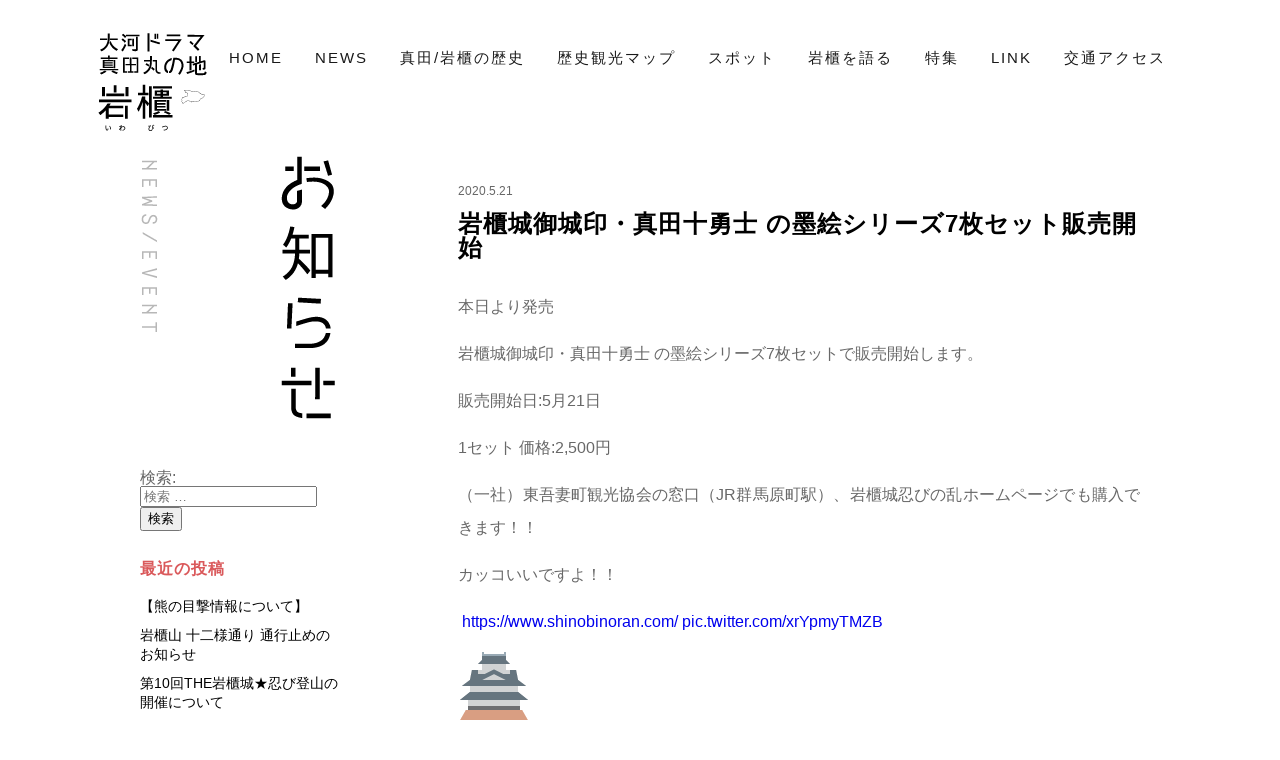

--- FILE ---
content_type: text/html; charset=UTF-8
request_url: http://iwabitsu-sanadamaru.com/news/816
body_size: 8230
content:
<!DOCTYPE html>
<html lang="ja"
	itemscope 
	itemtype="http://schema.org/WebSite" 
	prefix="og: http://ogp.me/ns#" >
<head>
<meta charset="UTF-8">
<meta name="viewport" content="width=1200px">
<!--<meta name="viewport" content="width=device-width, initial-scale=1">-->
<link rel="profile" href="http://gmpg.org/xfn/11">
<link rel="pingback" href="http://iwabitsu-sanadamaru.com/wp/xmlrpc.php">
<link href="https://fonts.googleapis.com/css?family=Libre+Baskerville" rel="stylesheet" type="text/css">
<!-- OGP -->
  <meta property="og:title" content="岩櫃（いわびつ）～大河ドラマ「真田丸」東吾妻町公式ホームページ～" />
	<meta property="og:description" content="大河ドラマ「真田丸」東吾妻町公式サイト。真田幸村が幼少期を過ごしたとされる岩櫃城（いわびつじょう）跡を残す岩櫃山のある群馬県東吾妻町から、真田の歴史にまつわるご当地コンテンツを配信していきます。">
  <meta property="og:type" content="website" />
  <meta property="og:url" content="http://iwabitsu-sanadamaru.com" />
  <meta property="og:image" content="http://iwabitsu-sanadamaru.com/img/iwabitsu-sanadamaru.png" />



<script src="http://iwabitsu-sanadamaru.com/wp/wp-content/themes/is/common/js/include.js"></script>
<title>岩櫃城御城印・真田十勇士 の墨絵シリーズ7枚セット販売開始 &#8211; 岩櫃（いわびつ）～大河ドラマ「真田丸」東吾妻町公式ホームページ～</title>
<link rel="alternate" type="application/rss+xml" title="岩櫃（いわびつ）～大河ドラマ「真田丸」東吾妻町公式ホームページ～ &raquo; フィード" href="http://iwabitsu-sanadamaru.com/feed" />
<link rel="alternate" type="application/rss+xml" title="岩櫃（いわびつ）～大河ドラマ「真田丸」東吾妻町公式ホームページ～ &raquo; コメントフィード" href="http://iwabitsu-sanadamaru.com/comments/feed" />
<link rel="alternate" type="application/rss+xml" title="岩櫃（いわびつ）～大河ドラマ「真田丸」東吾妻町公式ホームページ～ &raquo; 岩櫃城御城印・真田十勇士 の墨絵シリーズ7枚セット販売開始 のコメントのフィード" href="http://iwabitsu-sanadamaru.com/news/816/feed" />
		<script type="text/javascript">
			window._wpemojiSettings = {"baseUrl":"https:\/\/s.w.org\/images\/core\/emoji\/72x72\/","ext":".png","source":{"concatemoji":"http:\/\/iwabitsu-sanadamaru.com\/wp\/wp-includes\/js\/wp-emoji-release.min.js?ver=4.4.2"}};
			!function(a,b,c){function d(a){var c,d=b.createElement("canvas"),e=d.getContext&&d.getContext("2d"),f=String.fromCharCode;return e&&e.fillText?(e.textBaseline="top",e.font="600 32px Arial","flag"===a?(e.fillText(f(55356,56806,55356,56826),0,0),d.toDataURL().length>3e3):"diversity"===a?(e.fillText(f(55356,57221),0,0),c=e.getImageData(16,16,1,1).data.toString(),e.fillText(f(55356,57221,55356,57343),0,0),c!==e.getImageData(16,16,1,1).data.toString()):("simple"===a?e.fillText(f(55357,56835),0,0):e.fillText(f(55356,57135),0,0),0!==e.getImageData(16,16,1,1).data[0])):!1}function e(a){var c=b.createElement("script");c.src=a,c.type="text/javascript",b.getElementsByTagName("head")[0].appendChild(c)}var f,g;c.supports={simple:d("simple"),flag:d("flag"),unicode8:d("unicode8"),diversity:d("diversity")},c.DOMReady=!1,c.readyCallback=function(){c.DOMReady=!0},c.supports.simple&&c.supports.flag&&c.supports.unicode8&&c.supports.diversity||(g=function(){c.readyCallback()},b.addEventListener?(b.addEventListener("DOMContentLoaded",g,!1),a.addEventListener("load",g,!1)):(a.attachEvent("onload",g),b.attachEvent("onreadystatechange",function(){"complete"===b.readyState&&c.readyCallback()})),f=c.source||{},f.concatemoji?e(f.concatemoji):f.wpemoji&&f.twemoji&&(e(f.twemoji),e(f.wpemoji)))}(window,document,window._wpemojiSettings);
		</script>
		<style type="text/css">
img.wp-smiley,
img.emoji {
	display: inline !important;
	border: none !important;
	box-shadow: none !important;
	height: 1em !important;
	width: 1em !important;
	margin: 0 .07em !important;
	vertical-align: -0.1em !important;
	background: none !important;
	padding: 0 !important;
}
</style>
<link rel='stylesheet' id='sby_styles-css'  href='http://iwabitsu-sanadamaru.com/wp/wp-content/plugins/feeds-for-youtube/css/sb-youtube.min.css?ver=1.2.2' type='text/css' media='all' />
<link rel='stylesheet' id='is-style-css'  href='http://iwabitsu-sanadamaru.com/wp/wp-content/themes/is/style.css?ver=4.4.2' type='text/css' media='all' />
<link rel='stylesheet' id='addtoany-css'  href='http://iwabitsu-sanadamaru.com/wp/wp-content/plugins/add-to-any/addtoany.min.css?ver=1.14' type='text/css' media='all' />
<link rel='stylesheet' id='fancybox-css'  href='http://iwabitsu-sanadamaru.com/wp/wp-content/plugins/easy-fancybox/fancybox/jquery.fancybox-1.3.7.min.css?ver=1.5.7' type='text/css' media='screen' />
<script type='text/javascript' src='http://iwabitsu-sanadamaru.com/wp/wp-includes/js/jquery/jquery.js?ver=1.11.3'></script>
<script type='text/javascript' src='http://iwabitsu-sanadamaru.com/wp/wp-includes/js/jquery/jquery-migrate.min.js?ver=1.2.1'></script>
<script type='text/javascript' src='http://iwabitsu-sanadamaru.com/wp/wp-content/plugins/add-to-any/addtoany.min.js?ver=1.0'></script>
<link rel='https://api.w.org/' href='http://iwabitsu-sanadamaru.com/wp-json/' />
<link rel="EditURI" type="application/rsd+xml" title="RSD" href="http://iwabitsu-sanadamaru.com/wp/xmlrpc.php?rsd" />
<link rel="wlwmanifest" type="application/wlwmanifest+xml" href="http://iwabitsu-sanadamaru.com/wp/wp-includes/wlwmanifest.xml" /> 
<link rel='prev' title='岩櫃山平沢登山口観光案内所 営業再開のお知らせ' href='http://iwabitsu-sanadamaru.com/news/815' />
<link rel='next' title='岩櫃山・岩櫃城址へお越しの皆様へ（町道新井・大宮線の全面通行止めのお知らせ）' href='http://iwabitsu-sanadamaru.com/news/823' />
<meta name="generator" content="WordPress 4.4.2" />
<link rel='shortlink' href='http://iwabitsu-sanadamaru.com/?p=816' />
<link rel="alternate" type="application/json+oembed" href="http://iwabitsu-sanadamaru.com/wp-json/oembed/1.0/embed?url=http%3A%2F%2Fiwabitsu-sanadamaru.com%2Fnews%2F816" />
<link rel="alternate" type="text/xml+oembed" href="http://iwabitsu-sanadamaru.com/wp-json/oembed/1.0/embed?url=http%3A%2F%2Fiwabitsu-sanadamaru.com%2Fnews%2F816&#038;format=xml" />

<script type="text/javascript">
window.a2a_config=window.a2a_config||{};a2a_config.callbacks=[];a2a_config.overlays=[];a2a_config.templates={};a2a_localize = {
	Share: "Share",
	Save: "Save",
	Subscribe: "Subscribe",
	Email: "Email",
	Bookmark: "Bookmark",
	ShowAll: "Show all",
	ShowLess: "Show less",
	FindServices: "Find service(s)",
	FindAnyServiceToAddTo: "Instantly find any service to add to",
	PoweredBy: "Powered by",
	ShareViaEmail: "Share via email",
	SubscribeViaEmail: "Subscribe via email",
	BookmarkInYourBrowser: "Bookmark in your browser",
	BookmarkInstructions: "Press Ctrl+D or \u2318+D to bookmark this page",
	AddToYourFavorites: "Add to your favorites",
	SendFromWebOrProgram: "Send from any email address or email program",
	EmailProgram: "Email program",
	More: "More&#8230;"
};

</script>
<script type="text/javascript" src="https://static.addtoany.com/menu/page.js" async="async"></script>

<!-- Easy FancyBox 1.5.7 using FancyBox 1.3.7 - RavanH (http://status301.net/wordpress-plugins/easy-fancybox/) -->
<script type="text/javascript">
/* <![CDATA[ */
var fb_timeout = null;
var fb_opts = { 'overlayShow' : true, 'hideOnOverlayClick' : true, 'overlayOpacity' : 0.8, 'overlayColor' : '#333', 'showCloseButton' : true, 'centerOnScroll' : true, 'enableEscapeButton' : true, 'autoScale' : true };
var easy_fancybox_handler = function(){
	/* IMG */
	var fb_IMG_select = 'a[href*=".jpg"]:not(.nofancybox,.pin-it-button), area[href*=".jpg"]:not(.nofancybox), a[href*=".jpeg"]:not(.nofancybox,.pin-it-button), area[href*=".jpeg"]:not(.nofancybox), a[href*=".png"]:not(.nofancybox,.pin-it-button), area[href*=".png"]:not(.nofancybox)';
	jQuery(fb_IMG_select).addClass('fancybox image').attr('rel', 'gallery');
	jQuery('a.fancybox, area.fancybox, li.fancybox a:not(li.nofancybox a)').fancybox( jQuery.extend({}, fb_opts, { 'transitionIn' : 'elastic', 'easingIn' : 'easeOutBack', 'transitionOut' : 'elastic', 'easingOut' : 'easeInBack', 'opacity' : false, 'hideOnContentClick' : true, 'titleShow' : true, 'titlePosition' : 'outside', 'titleFromAlt' : true, 'showNavArrows' : true, 'enableKeyboardNav' : true, 'cyclic' : false }) );
	/* Auto-click */ 
	jQuery('#fancybox-auto').trigger('click');
}
/* ]]> */
</script>
</head>

<body class="single single-post postid-816 single-format-standard group-blog">


<!-- HEADER -->
<header id="globalHeader">
<h1><a href="http://iwabitsu-sanadamaru.com/">NHK大河ドラマ「真田丸」プロローグの地　岩櫃（いわびつ）</a></h1>
<!--<nav>
  <ul>
    <li class="gtop"><a href="http://iwabitsu-sanadamaru.com/">Top</a></li>
    <li class="gnews"><a href="http://iwabitsu-sanadamaru.com/news/">お知らせ</a></li>
    <li class="ghistory"><a href="http://iwabitsu-sanadamaru.com/history/">真田/岩櫃の歴史</a></li>
    <li class="gmap"><a href="http://iwabitsu-sanadamaru.com/map/">歴史観光マップ</a></li>
    <li class="gspot"><a href="http://iwabitsu-sanadamaru.com/spot/">スポット</a></li>
    <li class="gkohinata-eri"><a href="http://iwabitsu-sanadamaru.com/kohinata-eri/">岩櫃を語る</a></li>
    <li class="gfeature"><a href="http://iwabitsu-sanadamaru.com/feature/">特集</a></li>
    <li class="glink"><a href="http://iwabitsu-sanadamaru.com/link/">LINK</a></li>
    <li class="gaccess"><a href="http://iwabitsu-sanadamaru.com/access/">アクセス</a></li>
  </ul>
</nav>-->
<nav>
<ul><li id="menu-item-39" class="menu-item menu-item-type-post_type menu-item-object-page menu-item-39"><a href="http://iwabitsu-sanadamaru.com/">HOME</a></li>
<li id="menu-item-31" class="menu-item menu-item-type-post_type menu-item-object-page current_page_parent menu-item-31"><a href="http://iwabitsu-sanadamaru.com/news">NEWS</a></li>
<li id="menu-item-30" class="menu-item menu-item-type-post_type menu-item-object-page menu-item-30"><a href="http://iwabitsu-sanadamaru.com/history">真田/岩櫃の歴史</a></li>
<li id="menu-item-29" class="menu-item menu-item-type-post_type menu-item-object-page menu-item-29"><a href="http://iwabitsu-sanadamaru.com/map">歴史観光マップ</a></li>
<li id="menu-item-22" class="menu-item menu-item-type-post_type menu-item-object-page menu-item-has-children menu-item-22"><a href="http://iwabitsu-sanadamaru.com/spot">スポット</a>
<ul class="sub-menu">
	<li id="menu-item-28" class="menu-item menu-item-type-post_type menu-item-object-page menu-item-28"><a href="http://iwabitsu-sanadamaru.com/spot/iwabitsuyama">岩櫃山</a></li>
	<li id="menu-item-27" class="menu-item menu-item-type-post_type menu-item-object-page menu-item-27"><a href="http://iwabitsu-sanadamaru.com/spot/iwabitsujo-honmaruato">岩櫃城本丸址</a></li>
	<li id="menu-item-26" class="menu-item menu-item-type-post_type menu-item-object-page menu-item-26"><a href="http://iwabitsu-sanadamaru.com/spot/senryuinato">潜龍院跡</a></li>
	<li id="menu-item-25" class="menu-item menu-item-type-post_type menu-item-object-page menu-item-25"><a href="http://iwabitsu-sanadamaru.com/spot/mitsuiwa-jinja">密岩神社</a></li>
	<li id="menu-item-24" class="menu-item menu-item-type-post_type menu-item-object-page menu-item-24"><a href="http://iwabitsu-sanadamaru.com/spot/kannonyama-fudotaki">観音山・不動滝</a></li>
</ul>
</li>
<li id="menu-item-21" class="menu-item menu-item-type-post_type menu-item-object-page menu-item-21"><a href="http://iwabitsu-sanadamaru.com/kohinata-eri">岩櫃を語る</a></li>
<li id="menu-item-240" class="menu-item menu-item-type-custom menu-item-object-custom menu-item-has-children menu-item-240"><a title="noevent" href="#">特集</a>
<ul class="sub-menu">
	<li id="menu-item-244" class="menu-item menu-item-type-post_type menu-item-object-page menu-item-244"><a href="http://iwabitsu-sanadamaru.com/zadankai">いわびつ座談会</a></li>
	<li id="menu-item-243" class="menu-item menu-item-type-post_type menu-item-object-page menu-item-243"><a href="http://iwabitsu-sanadamaru.com/recipie-okirikomi">いわびつレシピ</a></li>
	<li id="menu-item-831" class="menu-item menu-item-type-post_type menu-item-object-page menu-item-831"><a href="http://iwabitsu-sanadamaru.com/iwabitsu-movie-theatre">いわびつ映画館</a></li>
	<li id="menu-item-559" class="menu-item menu-item-type-post_type menu-item-object-page menu-item-559"><a href="http://iwabitsu-sanadamaru.com/gallery-marue">丸絵ギャラリー</a></li>
</ul>
</li>
<li id="menu-item-20" class="menu-item menu-item-type-post_type menu-item-object-page menu-item-20"><a href="http://iwabitsu-sanadamaru.com/link">LINK</a></li>
<li id="menu-item-19" class="menu-item menu-item-type-post_type menu-item-object-page menu-item-19"><a href="http://iwabitsu-sanadamaru.com/access">交通アクセス</a></li>
</ul></nav>
</header>
<!-- // HEADER -->




<!-- CONTENT -->
<div id="content" class="site-content">
<div class="main">

  
<article id="post-816" class="post-816 post type-post status-publish format-standard hentry category-news">
<header class="news-entry-header">
<div class="entry-meta">
  <span class="date">2020.5.21</span>
</div><!-- .entry-meta -->
<h1 class="entry-title ct-news"><a href="http://iwabitsu-sanadamaru.com/news/816" rel="bookmark">岩櫃城御城印・真田十勇士 の墨絵シリーズ7枚セット販売開始</a></h1>
</header><!-- .entry-header -->



<div class="news-entry-content">
  <p class="TweetTextSize TweetTextSize--jumbo js-tweet-text tweet-text" lang="ja">本日より発売</p>
<p class="TweetTextSize TweetTextSize--jumbo js-tweet-text tweet-text" lang="ja">岩櫃城御城印・真田十勇士 の墨絵シリーズ7枚セットで販売開始します。</p>
<p class="TweetTextSize TweetTextSize--jumbo js-tweet-text tweet-text" lang="ja">販売開始日:5月21日</p>
<p class="TweetTextSize TweetTextSize--jumbo js-tweet-text tweet-text" lang="ja">1セット 価格:2,500円</p>
<p class="TweetTextSize TweetTextSize--jumbo js-tweet-text tweet-text" lang="ja">（一社）東吾妻町観光協会の窓口（JR群馬原町駅）、岩櫃城忍びの乱ホームページでも購入できます！！</p>
<p class="TweetTextSize TweetTextSize--jumbo js-tweet-text tweet-text" lang="ja">カッコいいですよ！！</p>
<p class="TweetTextSize TweetTextSize--jumbo js-tweet-text tweet-text" lang="ja"> <a class="twitter-timeline-link" title="https://www.shinobinoran.com/" href="https://t.co/11Onxc2HDB" target="_blank" rel="nofollow noopener"><span class="invisible">https://www.</span><span class="js-display-url">shinobinoran.com</span><span class="invisible">/</span><span class="tco-ellipsis"><span class="invisible"> </span></span></a><a class="twitter-timeline-link u-hidden" href="https://t.co/xrYpmyTMZB">pic.twitter.com/xrYpmyTMZB</a></p>
<p class="TweetTextSize TweetTextSize--jumbo js-tweet-text tweet-text" lang="ja"><img class="Emoji Emoji--forText" title="日本の城" src="https://abs.twimg.com/emoji/v2/72x72/1f3ef.png" alt="&#x1f3ef;" /></p>
<p class="TweetTextSize TweetTextSize--jumbo js-tweet-text tweet-text" lang="ja"><a data-size="2000x1500" href="http://iwabitsu-sanadamaru.com/wp/wp-content/uploads/2020/05/DSC_1255.jpg" rel="attachment wp-att-817"><img class="alignnone size-medium wp-image-817" src="http://iwabitsu-sanadamaru.com/wp/wp-content/uploads/2020/05/DSC_1255-350x263.jpg" alt="DSC_1255" width="350" height="263" srcset="http://iwabitsu-sanadamaru.com/wp/wp-content/uploads/2020/05/DSC_1255-350x263.jpg 350w, http://iwabitsu-sanadamaru.com/wp/wp-content/uploads/2020/05/DSC_1255-750x563.jpg 750w" sizes="(max-width: 350px) 100vw, 350px" /></a>　<a data-size="1000x750" href="http://iwabitsu-sanadamaru.com/wp/wp-content/uploads/2020/05/DSC_1261.jpg" rel="attachment wp-att-821"><img class="alignnone size-medium wp-image-821" src="http://iwabitsu-sanadamaru.com/wp/wp-content/uploads/2020/05/DSC_1261-350x263.jpg" alt="DSC_1261" width="350" height="263" srcset="http://iwabitsu-sanadamaru.com/wp/wp-content/uploads/2020/05/DSC_1261-350x263.jpg 350w, http://iwabitsu-sanadamaru.com/wp/wp-content/uploads/2020/05/DSC_1261-750x563.jpg 750w, http://iwabitsu-sanadamaru.com/wp/wp-content/uploads/2020/05/DSC_1261.jpg 1000w" sizes="(max-width: 350px) 100vw, 350px" /></a></p>
<p class="TweetTextSize TweetTextSize--jumbo js-tweet-text tweet-text" lang="ja">
<div class="AdaptiveMediaOuterContainer"></div>
<div class="addtoany_share_save_container addtoany_content addtoany_content_bottom"><div class="addtoany_header">ボタンを押して、この記事をシェアしますか？</div><div class="a2a_kit a2a_kit_size_32 addtoany_list" data-a2a-url="http://iwabitsu-sanadamaru.com/news/816" data-a2a-title="岩櫃城御城印・真田十勇士 の墨絵シリーズ7枚セット販売開始"><a class="a2a_button_facebook" href="https://www.addtoany.com/add_to/facebook?linkurl=http%3A%2F%2Fiwabitsu-sanadamaru.com%2Fnews%2F816&amp;linkname=%E5%B2%A9%E6%AB%83%E5%9F%8E%E5%BE%A1%E5%9F%8E%E5%8D%B0%E3%83%BB%E7%9C%9F%E7%94%B0%E5%8D%81%E5%8B%87%E5%A3%AB%20%E3%81%AE%E5%A2%A8%E7%B5%B5%E3%82%B7%E3%83%AA%E3%83%BC%E3%82%BA7%E6%9E%9A%E3%82%BB%E3%83%83%E3%83%88%E8%B2%A9%E5%A3%B2%E9%96%8B%E5%A7%8B" title="Facebook" rel="nofollow noopener" target="_blank"></a><a class="a2a_button_twitter" href="https://www.addtoany.com/add_to/twitter?linkurl=http%3A%2F%2Fiwabitsu-sanadamaru.com%2Fnews%2F816&amp;linkname=%E5%B2%A9%E6%AB%83%E5%9F%8E%E5%BE%A1%E5%9F%8E%E5%8D%B0%E3%83%BB%E7%9C%9F%E7%94%B0%E5%8D%81%E5%8B%87%E5%A3%AB%20%E3%81%AE%E5%A2%A8%E7%B5%B5%E3%82%B7%E3%83%AA%E3%83%BC%E3%82%BA7%E6%9E%9A%E3%82%BB%E3%83%83%E3%83%88%E8%B2%A9%E5%A3%B2%E9%96%8B%E5%A7%8B" title="Twitter" rel="nofollow noopener" target="_blank"></a><a class="a2a_button_line" href="https://www.addtoany.com/add_to/line?linkurl=http%3A%2F%2Fiwabitsu-sanadamaru.com%2Fnews%2F816&amp;linkname=%E5%B2%A9%E6%AB%83%E5%9F%8E%E5%BE%A1%E5%9F%8E%E5%8D%B0%E3%83%BB%E7%9C%9F%E7%94%B0%E5%8D%81%E5%8B%87%E5%A3%AB%20%E3%81%AE%E5%A2%A8%E7%B5%B5%E3%82%B7%E3%83%AA%E3%83%BC%E3%82%BA7%E6%9E%9A%E3%82%BB%E3%83%83%E3%83%88%E8%B2%A9%E5%A3%B2%E9%96%8B%E5%A7%8B" title="Line" rel="nofollow noopener" target="_blank"></a><a class="a2a_button_google_plus" href="https://www.addtoany.com/add_to/google_plus?linkurl=http%3A%2F%2Fiwabitsu-sanadamaru.com%2Fnews%2F816&amp;linkname=%E5%B2%A9%E6%AB%83%E5%9F%8E%E5%BE%A1%E5%9F%8E%E5%8D%B0%E3%83%BB%E7%9C%9F%E7%94%B0%E5%8D%81%E5%8B%87%E5%A3%AB%20%E3%81%AE%E5%A2%A8%E7%B5%B5%E3%82%B7%E3%83%AA%E3%83%BC%E3%82%BA7%E6%9E%9A%E3%82%BB%E3%83%83%E3%83%88%E8%B2%A9%E5%A3%B2%E9%96%8B%E5%A7%8B" title="Google+" rel="nofollow noopener" target="_blank"></a></div></div></div><!-- .entry-content -->

</article><!-- #post-## -->

	<nav class="navigation post-navigation" role="navigation">
		<h2 class="screen-reader-text">投稿ナビゲーション</h2>
		<div class="nav-links"><div class="nav-previous"><a href="http://iwabitsu-sanadamaru.com/news/815" rel="prev">岩櫃山平沢登山口観光案内所 営業再開のお知らせ</a></div><div class="nav-next"><a href="http://iwabitsu-sanadamaru.com/news/823" rel="next">岩櫃山・岩櫃城址へお越しの皆様へ（町道新井・大宮線の全面通行止めのお知らせ）</a></div></div>
	</nav></div>


<aside id="secondary" class="widget-area" role="complementary">
<a href="http://iwabitsu-sanadamaru.com/news/"><h1 class="newspage-title">お知らせ　NEWS / EVENT</h1></a>
	<section id="search-2" class="widget widget_search"><form role="search" method="get" class="search-form" action="http://iwabitsu-sanadamaru.com/">
				<label>
					<span class="screen-reader-text">検索:</span>
					<input type="search" class="search-field" placeholder="検索 &hellip;" value="" name="s" title="検索:" />
				</label>
				<input type="submit" class="search-submit" value="検索" />
			</form></section>		<section id="recent-posts-2" class="widget widget_recent_entries">		<h2 class="widget-title">最近の投稿</h2>		<ul>
					<li>
				<a href="http://iwabitsu-sanadamaru.com/news/966">【熊の目撃情報について】</a>
						</li>
					<li>
				<a href="http://iwabitsu-sanadamaru.com/news/961">岩櫃山 十二様通り 通行止めのお知らせ</a>
						</li>
					<li>
				<a href="http://iwabitsu-sanadamaru.com/news/949">第10回THE岩櫃城★忍び登山の開催について</a>
						</li>
					<li>
				<a href="http://iwabitsu-sanadamaru.com/news/790">岩櫃山平沢登山口観光案内所オープン！！</a>
						</li>
					<li>
				<a href="http://iwabitsu-sanadamaru.com/news/924">「岩櫃山平沢登山口観光案内所」営業再開のお知らせ</a>
						</li>
					<li>
				<a href="http://iwabitsu-sanadamaru.com/news/922">「岩櫃山平沢登山口観光案内所」臨時休業のお知らせ</a>
						</li>
					<li>
				<a href="http://iwabitsu-sanadamaru.com/news/911">第12回「東吾妻町すいせん祭り」中止のお知らせ</a>
						</li>
					<li>
				<a href="http://iwabitsu-sanadamaru.com/news/900">観音山不動滝通行止め『解除』のお知らせ</a>
						</li>
				</ul>
		</section>		<section id="categories-2" class="widget widget_categories"><h2 class="widget-title">カテゴリー</h2>		<ul>
	<li class="cat-item cat-item-1"><a href="http://iwabitsu-sanadamaru.com/news/category/news" >お知らせ</a>
</li>
	<li class="cat-item cat-item-4"><a href="http://iwabitsu-sanadamaru.com/news/category/event" >イベント</a>
</li>
	<li class="cat-item cat-item-6"><a href="http://iwabitsu-sanadamaru.com/news/category/blog" >ブログ</a>
</li>
		</ul>
</section><section id="archives-2" class="widget widget_archive"><h2 class="widget-title">アーカイブ</h2>		<ul>
			<li><a href='http://iwabitsu-sanadamaru.com/news/date/2025/10'>2025年10月</a></li>
	<li><a href='http://iwabitsu-sanadamaru.com/news/date/2025/06'>2025年6月</a></li>
	<li><a href='http://iwabitsu-sanadamaru.com/news/date/2024/06'>2024年6月</a></li>
	<li><a href='http://iwabitsu-sanadamaru.com/news/date/2022/04'>2022年4月</a></li>
	<li><a href='http://iwabitsu-sanadamaru.com/news/date/2021/10'>2021年10月</a></li>
	<li><a href='http://iwabitsu-sanadamaru.com/news/date/2021/08'>2021年8月</a></li>
	<li><a href='http://iwabitsu-sanadamaru.com/news/date/2021/03'>2021年3月</a></li>
	<li><a href='http://iwabitsu-sanadamaru.com/news/date/2020/10'>2020年10月</a></li>
	<li><a href='http://iwabitsu-sanadamaru.com/news/date/2020/09'>2020年9月</a></li>
	<li><a href='http://iwabitsu-sanadamaru.com/news/date/2020/08'>2020年8月</a></li>
	<li><a href='http://iwabitsu-sanadamaru.com/news/date/2020/06'>2020年6月</a></li>
	<li><a href='http://iwabitsu-sanadamaru.com/news/date/2020/05'>2020年5月</a></li>
	<li><a href='http://iwabitsu-sanadamaru.com/news/date/2020/04'>2020年4月</a></li>
	<li><a href='http://iwabitsu-sanadamaru.com/news/date/2019/12'>2019年12月</a></li>
	<li><a href='http://iwabitsu-sanadamaru.com/news/date/2019/05'>2019年5月</a></li>
	<li><a href='http://iwabitsu-sanadamaru.com/news/date/2019/04'>2019年4月</a></li>
	<li><a href='http://iwabitsu-sanadamaru.com/news/date/2019/03'>2019年3月</a></li>
	<li><a href='http://iwabitsu-sanadamaru.com/news/date/2019/01'>2019年1月</a></li>
	<li><a href='http://iwabitsu-sanadamaru.com/news/date/2018/12'>2018年12月</a></li>
	<li><a href='http://iwabitsu-sanadamaru.com/news/date/2018/09'>2018年9月</a></li>
	<li><a href='http://iwabitsu-sanadamaru.com/news/date/2018/08'>2018年8月</a></li>
	<li><a href='http://iwabitsu-sanadamaru.com/news/date/2018/07'>2018年7月</a></li>
	<li><a href='http://iwabitsu-sanadamaru.com/news/date/2018/05'>2018年5月</a></li>
	<li><a href='http://iwabitsu-sanadamaru.com/news/date/2018/04'>2018年4月</a></li>
	<li><a href='http://iwabitsu-sanadamaru.com/news/date/2018/01'>2018年1月</a></li>
	<li><a href='http://iwabitsu-sanadamaru.com/news/date/2017/12'>2017年12月</a></li>
	<li><a href='http://iwabitsu-sanadamaru.com/news/date/2017/10'>2017年10月</a></li>
	<li><a href='http://iwabitsu-sanadamaru.com/news/date/2017/08'>2017年8月</a></li>
	<li><a href='http://iwabitsu-sanadamaru.com/news/date/2017/07'>2017年7月</a></li>
	<li><a href='http://iwabitsu-sanadamaru.com/news/date/2017/06'>2017年6月</a></li>
	<li><a href='http://iwabitsu-sanadamaru.com/news/date/2017/04'>2017年4月</a></li>
	<li><a href='http://iwabitsu-sanadamaru.com/news/date/2017/03'>2017年3月</a></li>
	<li><a href='http://iwabitsu-sanadamaru.com/news/date/2017/01'>2017年1月</a></li>
	<li><a href='http://iwabitsu-sanadamaru.com/news/date/2016/12'>2016年12月</a></li>
	<li><a href='http://iwabitsu-sanadamaru.com/news/date/2016/11'>2016年11月</a></li>
	<li><a href='http://iwabitsu-sanadamaru.com/news/date/2016/10'>2016年10月</a></li>
	<li><a href='http://iwabitsu-sanadamaru.com/news/date/2016/09'>2016年9月</a></li>
	<li><a href='http://iwabitsu-sanadamaru.com/news/date/2016/08'>2016年8月</a></li>
	<li><a href='http://iwabitsu-sanadamaru.com/news/date/2016/07'>2016年7月</a></li>
	<li><a href='http://iwabitsu-sanadamaru.com/news/date/2016/06'>2016年6月</a></li>
	<li><a href='http://iwabitsu-sanadamaru.com/news/date/2016/05'>2016年5月</a></li>
	<li><a href='http://iwabitsu-sanadamaru.com/news/date/2016/04'>2016年4月</a></li>
	<li><a href='http://iwabitsu-sanadamaru.com/news/date/2016/03'>2016年3月</a></li>
	<li><a href='http://iwabitsu-sanadamaru.com/news/date/2016/02'>2016年2月</a></li>
	<li><a href='http://iwabitsu-sanadamaru.com/news/date/2016/01'>2016年1月</a></li>
	<li><a href='http://iwabitsu-sanadamaru.com/news/date/2015/11'>2015年11月</a></li>
	<li><a href='http://iwabitsu-sanadamaru.com/news/date/2015/10'>2015年10月</a></li>
		</ul>
		</section></aside><!-- #secondary -->
</div>
<!-- // CONTENT -->




<!-- FOOTER -->
<footer>
<div class="inner">
<a href="http://iwabitsu-sanadamaru.com/" class="logo"><img src="http://iwabitsu-sanadamaru.com/wp/wp-content/themes/is/images/common/logo_s.png" alt="大河ドラマ真田丸の地　東吾妻町、岩櫃（いわびつ）"></a>
<p class="contactus"><span><a href="https://www.town.higashiagatsuma.gunma.jp" target="_blank">東吾妻町役場　まちづくり推進課</a></span>
〒377-0892 群馬県吾妻郡東吾妻町大字原町1046<br>
TEL　0279-68-2111　FAX　0279-68-4900<br>
MAIL　<a href="mai&#108;to&#58;&#116;&#45;k&#97;nk&#111;&#64;to&#119;n.h&#105;g&#97;s&#104;iag&#97;t&#115;u&#109;a&#46;&#103;&#117;nm&#97;.&#106;&#112;">t&#45;k&#97;&#110;ko&#64;&#116;&#111;&#119;&#110;.hig&#97;&#115;hia&#103;&#97;ts&#117;m&#97;&#46;&#103;&#117;n&#109;a&#46;&#106;p</a><br>
HP <a href="https://www.town.higashiagatsuma.gunma.jp" target="_blank">https://www.town.higashiagatsuma.gunma.jp</a></p>
<p class="contactus"><span><a href="http://www.tohgoku.or.jp/~aysk/" target="_blank">（一社）東吾妻町観光協会</a></span>
〒377-0801 群馬県吾妻郡東吾妻町大字原町627-2<br>
TEL　0279-70-2110　FAX　0279-70-2110<br>
MAIL　<a href="&#109;&#97;&#105;lto&#58;&#97;&#121;&#115;&#107;&#64;&#116;ohg&#111;&#107;u.o&#114;.&#106;&#112;">a&#121;sk&#64;&#116;o&#104;&#103;o&#107;u&#46;&#111;r.&#106;p</a><br>
HP <a href="http://www.tohgoku.or.jp/~aysk/" target="_blank">http://www.tohgoku.or.jp/~aysk/</a></p>
<p class="copyright">&copy; 2015-2026 Iwabitsu-Sanadamaru</p>
<a href="javascript:void(0)" onclick="pageup(event); return false;" class="pageup"><img src="http://iwabitsu-sanadamaru.com/wp/wp-content/themes/is/images/common/bt_pagetop.png" alt="ページトップ"></a>
</div>
</footer>
<!-- // FOOTER -->
<!-- YouTube Feed JS -->
<script type="text/javascript">

</script>
<script type='text/javascript' src='http://iwabitsu-sanadamaru.com/wp/wp-content/themes/is/js/navigation.js?ver=20120206'></script>
<script type='text/javascript' src='http://iwabitsu-sanadamaru.com/wp/wp-content/themes/is/js/skip-link-focus-fix.js?ver=20130115'></script>
<script type='text/javascript' src='http://iwabitsu-sanadamaru.com/wp/wp-includes/js/comment-reply.min.js?ver=4.4.2'></script>
<script type='text/javascript' src='http://iwabitsu-sanadamaru.com/wp/wp-includes/js/wp-embed.min.js?ver=4.4.2'></script>
<script type='text/javascript' src='http://iwabitsu-sanadamaru.com/wp/wp-content/plugins/easy-fancybox/fancybox/jquery.fancybox-1.3.7.min.js?ver=1.5.7'></script>
<script type='text/javascript' src='http://iwabitsu-sanadamaru.com/wp/wp-content/plugins/easy-fancybox/jquery.easing.pack.js?ver=1.3'></script>
<script type='text/javascript' src='http://iwabitsu-sanadamaru.com/wp/wp-content/plugins/easy-fancybox/jquery.mousewheel.min.js?ver=3.1.12'></script>

<script type="text/javascript">
jQuery(document).on('ready post-load', easy_fancybox_handler );
</script>
</body>
</html>


--- FILE ---
content_type: text/css
request_url: http://iwabitsu-sanadamaru.com/wp/wp-content/themes/is/style.css?ver=4.4.2
body_size: 3647
content:
/*
Theme Name: Iwabitsu Sanadamaru
Theme URI: http://underscores.me/
Author: ifm
Author URI: http://ifm.jp
Description: Iwabitsu Sanadamaru Themes by <a href=\"http://iwabitsu-sanadamaru.com/\">Iwabitsu Sanadamaru</a>
Version: 1.0.0
License: GNU General Public License v2 or later
License URI: http://www.gnu.org/licenses/gpl-2.0.html
Text Domain: is
Tags:

This theme, like WordPress, is licensed under the GPL.
Use it to make something cool, have fun, and share what you've learned with others.

atelier Miya. is based on Underscores http://underscores.me/, (C) 2012-2015 Automattic, Inc.
Underscores is distributed under the terms of the GNU GPL v2 or later.

Normalizing styles have been helped along thanks to the fine work of
Nicolas Gallagher and Jonathan Neal http://necolas.github.com/normalize.css/
*/
@import url('css/news-default.css');

/* CSSリセット */
html,body,div,span,object,iframe,h1,h2,h3,h4,h5,h6,p,blockquote,
pre,abbr,address,cite,code,del,dfn,em,img,ins,kbd,q,samp,small,
strong,sub,sup,var,b,i,dl,dt,dd,ol,ul,li,fieldset,form,label,legend,table,
caption,tbody,tfoot,thead,tr,th,td,article,aside,canvas,details,figcaption,
figure,footer,header,hgroup,menu,nav,section,summary,time,mark,
audio,video{margin:0;padding:0;border:0;outline:0;font-size:100%;
vertical-align:baseline;background:transparent;font-weight:normal;}
body{line-height:1}article,aside,details,figcaption,figure,
footer,header,hgroup,menu,nav,section{display:block}
ul{list-style:none}blockquote,q{quotes:none}blockquote:before,
blockquote:after,q:before,q:after{content:none}a{margin:0;padding:0;
font-size:100%;vertical-align:baseline;text-decoration:none;background:transparent}
del{text-decoration:line-through}abbr[title],dfn[title]
{border-bottom:1px dotted;cursor:help}
table{border-collapse:collapse;border-spacing:0}
hr{display:block;height:1px;border:0;border-top:1px solid #ccc;
margin:1em 0;padding:0}input,select{vertical-align:middle}


html {
  font-size:62.5%;
}

/* clearfix */
.clearfix:after {visibility: hidden;display: block;font-size:0;content: " ";clear: both;height: 0;}
 /* IE6 */
* html .clearfix { zoom: 1;}
 /* IE7 */
*:first-child+html .clearfix { zoom: 1;}

 
img {
	max-width: 100%;
	height:100%;
}


/* -------------------------------- 

FONT

-------------------------------- */
h1,h2 {
	letter-spacing:.1rem;
}
p {
	font-size:1.6rem;
	line-height:2.4;
	margin-bottom:3rem;
	text-align:justify;
	}
p:last-child { margin-bottom:0;}

.bold  { font-weight:bold;}
strong { font-weight:bold; color:#444;}



/* -------------------------------- 

common

-------------------------------- */
body {
margin:0; padding:0; background:#fff;  font-kerning:normal;
font-size: 1.6rem;
font-family:YuGothic, '游ゴシック',"ヒラギノ角ゴ Pro W3", "Hiragino Kaku Gothic Pro", "メイリオ", Meiryo, Osaka, "ＭＳ Ｐゴシック", "MS PGothic", sans-serif;
color: #686868;
}

a {
font-family:YuGothic, '游ゴシック',"ヒラギノ角ゴ Pro W3", "Hiragino Kaku Gothic Pro", "メイリオ", Meiryo, Osaka, "ＭＳ Ｐゴシック", "MS PGothic", sans-serif;
}

a:hover img { opacity:0.6;}

a , a:hover , a img {
	transition: all 0.2s ease 0s;
}


/* -------------------------------- 

	NAVIGATION

-------------------------------- */
p.right {
	text-align:right;
}

/* arrow */
p.arrow::before ,
p.arrow::after ,
p.arrow a::before ,
p.arrow a::after  {
	transition: all 0.2s ease 0s;
}

/* arrow+pagelink */
p.arrow.pagelink.right a::before {
	content:url("./images/common/arrow_r.png");
	margin-right:2rem;
	vertical-align:middle;
	display:inline-flex;
}
p.arrow.pagelink.left a::after {
	content:url("./images/common/arrow_l.png");
	margin-left:2rem;
	vertical-align:middle;
	display:inline-flex;
}
p.arrow.pagelink a:hover::before {
	margin-right:1rem;
}
p.arrow.pagelink a:hover::after {
	margin-left:1rem;
}


/* arrow link */
p.arrow.link {
	clear:both;
}
p.arrow.link.right::before {
	content:url("./images/common/arrow_r.png");
	margin-right:2rem;
	vertical-align:middle;
	display:inline-flex;
}
p.arrow.link.left::after {
	content:url("./images/common/arrow_l.png");
	margin-left:2rem;
	vertical-align:middle;
	display:inline-flex;
}
p.arrow.link:hover::before {
	margin-right:1rem;
}
p.arrow.link:hover::after {
	margin-left:1rem;
}
p.arrow.link.right a{
	color:#fff;
	background:#000;
	border-radius:.4rem;
	padding:.6rem .8rem;
}
p.arrow.link a:hover {
	background:#999;
}
p.arrow.link a span {
	font-size:1rem;
}


/* pagelink navigation */
nav.pagelink {
	margin-top:5rem;
}
nav.pagelink p.left {
	float:left;
}
.pagelink p a {
	padding:1.5rem;
}

.pagelink a {
	color:#000;
}
.pagelink a:hover {
	color:#BF0000;
}




/* -------------------------------- 

	HEADER

-------------------------------- */
header#globalHeader {
	width:85%;
	min-width:1070px;
	margin:3rem auto 0;
	z-index:100;
}
.home header#globalHeader {
	margin-top:0;
}
.home header#globalHeader {
}
header#globalHeader h1 a { 
	float:left;
	background: url("./images/common/logo_s.png") center no-repeat; 
	display: block;
	width: 115px;
	height: 105px;
	margin: 0 auto;
	overflow: hidden;
	text-indent: 100%;
	white-space: nowrap;
}
.home header#globalHeader h1 a { 
	display:none;
}


/* -------------------------------- 

	Gloval Navigation

-------------------------------- */
header#globalHeader nav {
	display:table;
	margin:2rem auto 0;
  }
header#globalHeader nav {
	margin-top:0;
}
header#globalHeader nav ul li {
	display:inline-block;
	position:relative;
}
header#globalHeader nav li a {
	display:block;
	margin: 0 1.4rem 0;
	padding:2rem 0;
	color: #000;
 	font-size:1.5rem;
	font-weight:normal;
	letter-spacing:2px;
	opacity:0.9;
	position:relative;
	z-index:100;
}

header#globalHeader nav li a[title="noevent"] { /*タイトルの属性に noevent を設定するとリンクさせないようにする*/
  cursor: default;
  pointer-events: none;
}

.home header#globalHeader nav li.top { display:none;}

/*
header#globalHeader nav li a {
	display:block;
	margin: 0 1.4rem;
	color: #000;
 	font-size:1.5rem;
	font-family: 'Libre Baskerville', serif;
	font-weight:normal;
	letter-spacing:2px;
	line-height:5.0rem;
	opacity:0.9;
	position:relative;
	z-index:100;
}
*/
header#globalHeader nav ul li a:hover::before {
	content:"";
	width:100%;
	height:1.5rem;
	line-height:1;
	position:absolute;
	top:1.9rem;
	left:0;
	background:#FFAFA9;
	opacity:0.5;
	z-index:0;
}
/*
header#globalHeader nav li a:hover::before {
	content:"";
	width:100%;
	height:1.5rem;
	line-height:1;
	position:absolute;
	top:50%;
	margin-top:-0.75rem;
	left:0;
	background:#F07600;
	opacity:0.5;
	z-index:0;
}
*/

/* active */
header nav li.current-menu-item a::after ,
header nav li.current-menu-parent a::after {
	content: url(./images/common/gnavi_arrow.png);
	width:100%;
	height:1.1rem;
	text-align:center;
	position:absolute;
	top:5rem;
	margin-top:-0.75rem;
	left:0;
}
header nav li li a::after {
	display:none;
}



/* ドロップダウン3 */
header#globalHeader nav ul li ul {
  position: absolute;
  width: 150px;
  z-index: 10000;
}
header#globalHeader nav ul li ul li {
  visibility: hidden;
  overflow: hidden;
  width: 150px;/*サブメニューの幅*/
	padding:0;
}
header#globalHeader nav ul li ul li ,
header#globalHeader nav ul li ul li a {
	padding:0;
}
header#globalHeader nav ul li:hover ul li ,
header#globalHeader nav ul li:hover ul li a{
  visibility: visible;
  overflow: visible;
  z-index: 10;
}
header#globalHeader nav ul li:hover ul li a{
	padding:1rem 0;
	background:#fff;
	opacity:0.9;
}

header#globalHeader nav ul li ul li a:hover {
  background:#FFAFA9;/*ホバー時のサブメニューの背景色*/
}
header#globalHeader nav ul li ul li a:hover::before {
	display:none;
}

header#globalHeader nav * {
  -webkit-transition: 0.5s;
  -moz-transition: 0.5s;
  -ms-transition: 0.5s;
  -o-transition: 0.5s;
  transition: 0.5s;
}



/* -------------------------------- 

		CONTENT

-------------------------------- */
#content { clear:both; margin:0 auto; padding: 0 0 60px; }

.inner { width:1070px; margin:0 auto;}



/* -------------------------------- 

		ガイドマップ

-------------------------------- */
section#guidemap {
	width:87rem;
	margin:0 auto 5rem;
}
section#guidemap::after {
	display:block;
	content:"";
	width:107rem;
	position:absolute;
	margin-left:-53.5rem;
	left:50%;
	padding-bottom:5rem;
	border-bottom:1px dashed #999;
}
section#guidemap h2 {
	float:left;
	background:url("./images/map/title_guidemap@2x.png") center no-repeat;
	background-size: contain;
	width:21rem;
	height:21.2rem;
	margin-right:6rem;
	text-indent: 100%;
  white-space: nowrap;
	overflow:hidden;
}
section#guidemap a:hover {
	opacity:0.6;
}




/* -------------------------------- 

	FOOTER

-------------------------------- */
footer {
	clear:both;
	width:100%;
	background: url("./images/common/bg_footer.jpg") center no-repeat; 
	background-size:cover;
	padding:0 0 100px;
	overflow:hidden;
}
footer .inner {
	width:85%;
	min-width:1070px;
	position:relative;
}

footer .logo {
	display:block;
	width:115px;
	margin-bottom:3rem;
	float:none;
	top:0;
}

footer p {
	line-height:1.6;
}
p.contactus {
	float:left;
	font-size:1.4rem;
	margin-right:3rem;
	line-height:1.6;
}
p.contactus span {
	display:block;
	font-weight:bold;
}

p.contactus a {
	color:#000;
}
p.contactus a:hover {
	color:#ccc;
}

footer p.copyright {
	clear:both;
	color:#686868;
	margin-top:2rem;
	font-size:1.0rem;
}

footer .pageup {
	position:absolute;
	right:2rem;
	top:0rem;
}

/* -------------------------------- 

Style Gallery by POST

-------------------------------- */
.gallery {
    overflow: hidden;
}
.gallery-item {
    float: left;
    margin-top: 0;
    margin-bottom: 20px;
    margin-left: 0;
}
.gallery-icon {
    text-align: center;
}
.gallery-caption {
    font-size: 1.2rem;
		color:#777;
    text-align: center;
}
.gallery-columns-1 .gallery-item {
    width: 100%;
    margin-right: 0;
}
.gallery-columns-2 .gallery-item {
    width: 49%;
    margin-right: 1%;
}
.gallery-columns-3 .gallery-item {
    width: 32%;
    margin-right: 1%;
}
.gallery-columns-4 .gallery-item {
    width: 24%;
    margin-right: 1%;
}
.gallery-columns-5 .gallery-item {
    width: 19%;
    margin-right: 1%;
}
.gallery-columns-6 .gallery-item {
    width: 14.5%;
    margin: 0 1% 2%;
}


figcaption {
	font-size:1.2rem;
	margin-bottom:2rem;
	color:#da595b;
}

--- FILE ---
content_type: text/css
request_url: http://iwabitsu-sanadamaru.com/wp/wp-content/themes/is/css/news-default.css
body_size: 2054
content:
@charset "UTF-8";

/* -------------------------------- 

		IMG

-------------------------------- */
article img.size-medium {
	width:341px;
}




/* -------------------------------- 

		NEWS

-------------------------------- */
.blog #content ,
.single #content ,
.archive #content ,
.search #content {
	width:100rem;
	padding:2rem 0 7rem;
	overflow:hidden;
}

.main {
	float:right;
	width:68.2rem;
	margin:0 auto 8.5rem ;
	padding-top:3rem;
	font-family:YuGothic, '游ゴシック',"ヒラギノ角ゴ Pro W3", "Hiragino Kaku Gothic Pro", "メイリオ", Meiryo, Osaka, "ＭＳ Ｐゴシック", "MS PGothic", sans-serif;
}

.blog article,
.single-post article ,
.archive article ,
.search article {
	clear:both;
	width:100%;
	margin:0 auto 8.5rem ;
	font-family:YuGothic, '游ゴシック',"ヒラギノ角ゴ Pro W3", "Hiragino Kaku Gothic Pro", "メイリオ", Meiryo, Osaka, "ＭＳ Ｐゴシック", "MS PGothic", sans-serif;
	overflow:hidden;
}

.blog .page-title {
	display:none;
}

/* entry-header */
header.news-entry-header {
	margin:0 0 3rem;
	position:relative;
}
header.news-entry-header .entry-meta {
	font-size:1.2rem;
	margin-bottom:1.5rem;
}
header.news-entry-header h1 ,
header.news-entry-header h1 a {
	font-size:2.4rem;
	color:#000;
	font-weight:bold;
}
header.news-entry-header h1 a:hover {
	color:#da595b;
}

/* caategory */
.ct-free-consul::after,
.ct-house-tour::after {
	display:inline-block;
	width:94px;
	font-size:1.2rem;
	font-weight:bold;
	color:#F07600;
	border:2px solid #F07600;
	text-align:center;
	line-height:1.8;
	letter-spacing:0.1rem;
	left:-140px;
	position:absolute;
}
.ct-free-consul::after	{	content:"無料相談会";}
.ct-house-tour::after		{	content:"見学会";}

/* entry-content */
.news-entry-content p {
	line-height:2.1;
	margin-bottom:1.4rem;
}
.news-entry-content img {
	margin-bottom:1.4rem;
}



/* -------------------------------- 

	NEWS / Navigation POST NAVIGATION

-------------------------------- */
.post-navigation { padding-top:6rem;		width:630px; margin:0 auto;}
.post-navigation .screen-reader-text { display:none; }

.post-navigation .nav-previous a ,
.post-navigation .nav-next a {
	display:block;
	padding:1rem 0;
	color:#f07600;
}
.post-navigation .nav-previous a:hover ,
.post-navigation .nav-next a:hover {
	opacity:0.6;
}

.post-navigation .nav-previous ,
.post-navigation .nav-next {
	position:relative;
	width:47%;
}

.post-navigation .nav-previous {
	float:left;
}
.post-navigation .nav-next {
	float:right;
	text-align:right;
}

/* マークベース */
.post-navigation .nav-previous::after,
.post-navigation .nav-previous::before ,
.post-navigation .nav-next::after,
.post-navigation .nav-next::before {
	display: block;
	content: '';
	position: absolute;
}
/* 背景ディスク */
.post-navigation .nav-previous::after ,
.post-navigation .nav-next::after {
	top: 1rem;
	width: 1.4rem;
	height: 1.4rem;
	background-color: #f07600;
	border-radius: 100%;
}
/* hover
.post-navigation .nav-previous:hover::after ,
.post-navigation .nav-next:hover::after {
	background-color: #;
}
 */
 
/* 矢印ベース */
.post-navigation .nav-previous::before ,
.post-navigation .nav-next::before {
	z-index: 2;
	top: 1.45rem;
	width: .4rem;
	height: .4rem;
	border-right: 1px solid #fff;
	border-bottom: 1px solid #fff;
}
/* 右背景 */
.post-navigation .nav-previous::after {
	left: -1.2em;
}
/* 右矢印 */
.post-navigation .nav-previous::before {
	left: -.83em;
	-webkit-transform: rotate(135deg);
	transform: rotate(135deg);
}
/* 左背景 */
.post-navigation .nav-next::after {
	right: -1.2em;
}
/* 左矢印 */
.post-navigation .nav-next::before {
	right: -.83em;
	-webkit-transform: rotate(-45deg);
	transform: rotate(-45deg);
}




/* -------------------------------- 

	NEWS / Navigation POST'S' NAVIGATION

-------------------------------- */
.posts-navigation { padding-top:7rem;		width:740px; margin:0 auto;}
.posts-navigation .screen-reader-text { display:none; }

/* ベース */
.posts-navigation .nav-previous a ,
.posts-navigation .nav-next a {
	display:block;
	position: relative;
	height: 3rem;
	line-height: 3rem;
	padding: 0 1em;
	background-color: #555;
	color: #fff;
	font-size: 1.3rem;
	text-decoration: none;
	-webkit-transition: .2s;
	transition: .2s;
}
/* background */
.posts-navigation .nav-previous a {
	border-radius: 0 .3rem .3rem 0;
}
.posts-navigation .nav-next a {
	border-radius: .3rem 0 0 .3rem;
}
/* 左 */
.posts-navigation .nav-previous {
	float:left;
}
/* 右 */
.posts-navigation .nav-next {
	float:right;
	text-align:right;
}

/* 三角 */
.posts-navigation .nav-previous a::before ,
.posts-navigation .nav-next a::before {
	position: absolute;
	top: 0;
	content: '';
	width: 0;
	height: 0;
	border-color: transparent #555 transparent transparent;
	border-style: solid;
	border-width: 1.5rem 1.5rem 1.5rem 0;
	-webkit-transition: .2s;
	transition: .2s;
}
.posts-navigation .nav-previous a::before {
	left: -1.5rem;
}
.posts-navigation .nav-next a::before {
	right: -1.5rem;
	-webkit-transform: rotate(-180deg);
	transform: rotate(-180deg);
}
/* hover */
.posts-navigation a:hover {
	background-color: #df366f;
	color: #fff;
}
.posts-navigation a:hover::before ,
.posts-navigation a:hover::after {
	border-right-color: #df366f;
}

/* 白ぽち
.posts-navigation .nav-previous a::after {
	position: absolute;
	top: 50%;
	left: 0;
	z-index: 2;
	display: block;
	content: '';
	width: .6rem;
	height: .6rem;
	margin-top: -.3rem;
	background-color: #fff;
	border-radius: 100%;
}
.posts-navigation .nav-next a::before {
	position: absolute;
	top: 50%;
	right: 0;
	z-index: 2;
	display: block;
	content: '';
	width: .6rem;
	height: .6rem;
	margin-top: -.3rem;
	background-color: #fff;
	border-radius: 100%;
}


/* -------------------------------- 

	NEWS / Sidebar

-------------------------------- */
aside#secondary {
	float:left;
	width:20rem !important;
}

h1.newspage-title {
	background: url("../images/common/title_news.png") center no-repeat;
	width:20rem;
	height:26.5rem;
	text-indent: 100%;
  white-space: nowrap;
  overflow: hidden;
	margin:0 auto 5rem;
}


/* widget */
.widget {
	margin-bottom:3rem;
}
h2.widget-title {
	color:#da595b;
	font-weight:bold;
	margin-bottom:2rem;
}
#secondary .widget li {
	margin-bottom:1rem;
}
#secondary .widget li a {
	display:block;
	font-size:1.4rem;
	line-height:1.4;
	color:#000;
}
#secondary .widget li a:hover {
	color:#B4B3B3;
	padding-left:1rem;
}



/* -------------------------------- 

	NEWS / Archive

-------------------------------- */
header.page-header .page-title {
	font-size:2.4rem;
	color:#000;
	margin-bottom:5rem;
}

--- FILE ---
content_type: application/javascript
request_url: http://iwabitsu-sanadamaru.com/wp/wp-content/themes/is/common/js/include.js
body_size: 574
content:
/*********************************
�@a:hover , on off
*********************************/
function smartRollover() {
if(document.getElementsByTagName) {
var images = document.getElementsByTagName("img");

for(var i=0; i < images.length; i++) {
if(images[i].getAttribute("src").match("_off."))
{
images[i].onmouseover = function() {
this.setAttribute("src", this.getAttribute("src").replace("_off.", "_on."));
}
images[i].onmouseout = function() {
this.setAttribute("src", this.getAttribute("src").replace("_on.", "_off."));
}
}


}
}
}

if(window.addEventListener) {
window.addEventListener("load", smartRollover, false);
}
else if(window.attachEvent) {
window.attachEvent("onload", smartRollover);
}



/*********************************
   �y�[�W�A�b�v�A�X�N���[���o�[�ړ�
�@���������[�v
*********************************/
function pageup(e) {
 UAGENT = navigator.userAgent.toUpperCase();
 if (UAGENT.indexOf("MSIE") >=0) { posi = event.y; }
 else { posi = e.pageY; }
 moveObje(posi);
}
function moveObje(position) {
 move = position / 10;
 point = parseInt(position - move);
 scrollTo(0,point);
 if (point > 0) { setTimeout("moveObje(point)",10); }
} 